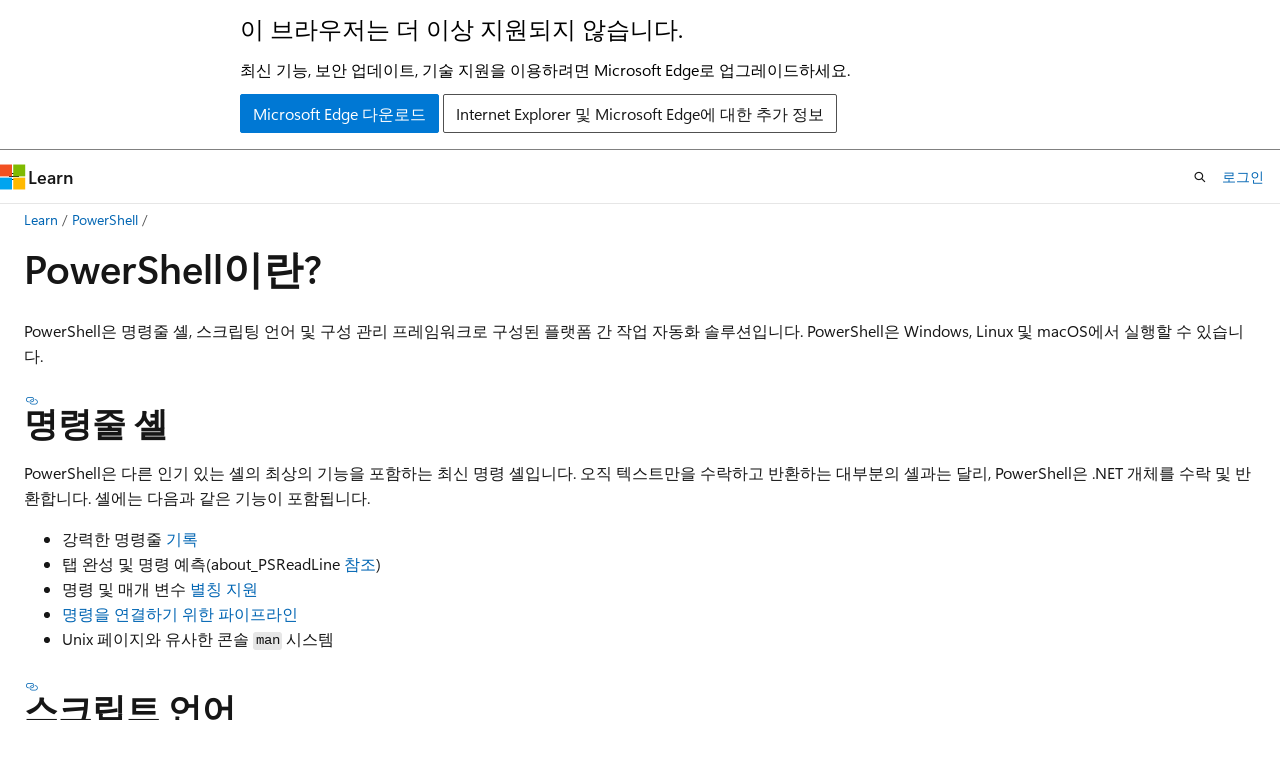

--- FILE ---
content_type: text/html
request_url: https://learn.microsoft.com/ko-kr/powershell/scripting/overview?view=powershell-7.4&viewFallbackFrom=powershell-6
body_size: 56667
content:
 <!DOCTYPE html>
		<html
			class="layout layout-holy-grail   show-table-of-contents conceptual show-breadcrumb default-focus"
			lang="ko-kr"
			dir="ltr"
			data-authenticated="false"
			data-auth-status-determined="false"
			data-target="docs"
			x-ms-format-detection="none"
		>
			
		<head>
			<title>PowerShell이란? - PowerShell | Microsoft Learn</title>
			<meta charset="utf-8" />
			<meta name="viewport" content="width=device-width, initial-scale=1.0" />
			<meta name="color-scheme" content="light dark" />

			<meta name="description" content="이 문서에서는 PowerShell 스크립팅 환경 및 해당 기능을 소개합니다." />
			<link rel="canonical" href="https://learn.microsoft.com/ko-kr/powershell/scripting/overview?view=powershell-7.5" /> 

			<!-- Non-customizable open graph and sharing-related metadata -->
			<meta name="twitter:card" content="summary" />
			<meta name="twitter:site" content="@MicrosoftLearn" />
			<meta property="og:type" content="website" />
			<meta property="og:image:alt" content="PowerShell이란? - PowerShell | Microsoft Learn" />
			<meta property="og:image" content="https://learn.microsoft.com/media/logos/logo-powershell-social.png" />
			<!-- Page specific open graph and sharing-related metadata -->
			<meta property="og:title" content="PowerShell이란? - PowerShell" />
			<meta property="og:url" content="https://learn.microsoft.com/ko-kr/powershell/scripting/overview?view=powershell-7.5" />
			<meta property="og:description" content="이 문서에서는 PowerShell 스크립팅 환경 및 해당 기능을 소개합니다." />
			<meta name="platform_id" content="af2bc1bc-0c9d-12de-c0a1-58d32207b276" /> <meta name="scope" content="PowerShell" />
			<meta name="locale" content="ko-kr" />
			 <meta name="adobe-target" content="true" /> 
			<meta name="uhfHeaderId" content="MSDocsHeader-Powershell" />

			<meta name="page_type" content="conceptual" />

			<!--page specific meta tags-->
			

			<!-- custom meta tags -->
			
		<meta name="schema" content="Conceptual" />
	
		<meta name="apiPlatform" content="powershell" />
	
		<meta name="archive_url" content="https://learn.microsoft.com/previous-versions/powershell/scripting/overview" />
	
		<meta name="author" content="sdwheeler" />
	
		<meta name="breadcrumb_path" content="/powershell/scripting/bread/toc.json" />
	
		<meta name="default_moniker" content="powershell-7.5" />
	
		<meta name="depot_name" content="PowerShell.PowerShell_PowerShell-docs_reference" />
	
		<meta name="document_id" content="488b2cfa-a88f-b3f2-321b-64f2be3f4701" />
	
		<meta name="document_version_independent_id" content="1c30944c-1c86-d544-35a4-ff89bf921b4c" />
	
		<meta name="feedback_help_link_type" content="ask-the-community" />
	
		<meta name="feedback_help_link_url" content="https://learn.microsoft.com/powershell/scripting/community/community-support" />
	
		<meta name="feedback_product_url" content="https://github.com/powershell/powershell/issues/new" />
	
		<meta name="feedback_system" content="OpenSource" />
	
		<meta name="git_commit_id" content="89b5f808d63a499095a612c6058ddb6a159bd4aa" />
	
		<meta name="gitcommit" content="https://github.com/MicrosoftDocs/PowerShell-Docs/blob/89b5f808d63a499095a612c6058ddb6a159bd4aa/reference/docs-conceptual/overview.md" />
	
		<meta name="hideScope" content="false" />
	
		<meta name="manager" content="jasongroce" />
	
		<meta name="monikers" content="powershell-5.1" />
	
		<meta name="monikers" content="powershell-7.4" />
	
		<meta name="monikers" content="powershell-7.5" />
	
		<meta name="monikers" content="powershell-7.6" />
	
		<meta name="monikers" content="powershell-7.x" />
	
		<meta name="ms.author" content="sewhee" />
	
		<meta name="ms.date" content="2024-10-30T00:00:00Z" />
	
		<meta name="ms.devlang" content="powershell" />
	
		<meta name="ms.service" content="powershell" />
	
		<meta name="ms.subservice" content="conceptual" />
	
		<meta name="ms.tgt_pltfr" content="windows, macos, linux" />
	
		<meta name="ms.topic" content="overview" />
	
		<meta name="ms.update-cycle" content="1825-days" />
	
		<meta name="original_content_git_url" content="https://github.com/MicrosoftDocs/PowerShell-Docs/blob/live/reference/docs-conceptual/overview.md" />
	
		<meta name="products" content="https://authoring-docs-microsoft.poolparty.biz/devrel/2bdae855-045f-4535-b365-7b2e23824328" />
	
		<meta name="products" content="https://authoring-docs-microsoft.poolparty.biz/devrel/8bce367e-2e90-4b56-9ed5-5e4e9f3a2dc3" />
	
		<meta name="ROBOTS" content="INDEX, FOLLOW" />
	
		<meta name="site_name" content="Docs" />
	
		<meta name="toc_preview" content="true" />
	
		<meta name="updated_at" content="2025-11-23T21:23:00Z" />
	
		<meta name="ms.translationtype" content="MT" />
	
		<meta name="ms.contentlocale" content="ko-kr" />
	
		<meta name="loc_version" content="2025-07-07T20:17:20.8459559Z" />
	
		<meta name="loc_source_id" content="Github-44411511#live" />
	
		<meta name="loc_file_id" content="Github-44411511.live.PowerShell.PowerShell_PowerShell-docs_reference.docs-conceptual/overview.md" />
	
		<meta name="toc_rel" content="toc.json" />
	
		<meta name="word_count" content="890" />
	
		<meta name="asset_id" content="scripting/overview" />
	
		<meta name="item_type" content="Content" />
	
		<meta name="previous_tlsh_hash" content="3E11506112B7134161983FDC9C86931A2669305D21C64443A1D2AD81877D3B2612095ACF46B63ABF93CD1D97D8893E91F78CC28654F6DB8F0DD0EF40CE59A990EC7898AFBD" />
	
		<meta name="github_feedback_content_git_url" content="https://github.com/MicrosoftDocs/PowerShell-Docs/blob/main/reference/docs-conceptual/overview.md" />
	 

			<!-- assets and js globals -->
			
			<link rel="stylesheet" href="/static/assets/0.4.03309.7437-48c6dbc9/styles/site-ltr.css" />
			
			<link rel="preconnect" href="//mscom.demdex.net" crossorigin />
						<link rel="dns-prefetch" href="//target.microsoft.com" />
						<link rel="dns-prefetch" href="//microsoftmscompoc.tt.omtrdc.net" />
						<link
							rel="preload"
							as="script"
							href="/static/third-party/adobe-target/at-js/2.9.0/at.js"
							integrity="sha384-l4AKhsU8cUWSht4SaJU5JWcHEWh1m4UTqL08s6b/hqBLAeIDxTNl+AMSxTLx6YMI"
							crossorigin="anonymous"
							id="adobe-target-script"
							type="application/javascript"
						/>
			<script src="https://wcpstatic.microsoft.com/mscc/lib/v2/wcp-consent.js"></script>
			<script src="https://js.monitor.azure.com/scripts/c/ms.jsll-4.min.js"></script>
			<script src="/_themes/docs.theme/master/ko-kr/_themes/global/deprecation.js"></script>

			<!-- msdocs global object -->
			<script id="msdocs-script">
		var msDocs = {
  "environment": {
    "accessLevel": "online",
    "azurePortalHostname": "portal.azure.com",
    "reviewFeatures": false,
    "supportLevel": "production",
    "systemContent": true,
    "siteName": "learn",
    "legacyHosting": false
  },
  "data": {
    "contentLocale": "ko-kr",
    "contentDir": "ltr",
    "userLocale": "ko-kr",
    "userDir": "ltr",
    "pageTemplate": "Conceptual",
    "brand": "",
    "context": {},
    "standardFeedback": false,
    "showFeedbackReport": false,
    "feedbackHelpLinkType": "ask-the-community",
    "feedbackHelpLinkUrl": "https://learn.microsoft.com/powershell/scripting/community/community-support",
    "feedbackSystem": "OpenSource",
    "feedbackGitHubRepo": "",
    "feedbackProductUrl": "https://github.com/powershell/powershell/issues/new",
    "extendBreadcrumb": false,
    "isEditDisplayable": false,
    "isPrivateUnauthorized": false,
    "hideViewSource": false,
    "isPermissioned": false,
    "hasRecommendations": true,
    "contributors": [
      {
        "name": "sdwheeler",
        "url": "https://github.com/sdwheeler"
      },
      {
        "name": "changeworld",
        "url": "https://github.com/changeworld"
      },
      {
        "name": "chadmando",
        "url": "https://github.com/chadmando"
      },
      {
        "name": "alexbuckgit",
        "url": "https://github.com/alexbuckgit"
      },
      {
        "name": "hananyajacobson",
        "url": "https://github.com/hananyajacobson"
      },
      {
        "name": "shawnkoon",
        "url": "https://github.com/shawnkoon"
      }
    ],
    "openSourceFeedbackIssueUrl": "https://github.com/MicrosoftDocs/PowerShell-Docs/issues/new?template=04-customer-feedback.yml",
    "openSourceFeedbackIssueTitle": "",
    "openSourceFeedbackIssueLabels": "needs-triage"
  },
  "functions": {}
};;
	</script>

			<!-- base scripts, msdocs global should be before this -->
			<script src="/static/assets/0.4.03309.7437-48c6dbc9/scripts/ko-kr/index-docs.js"></script>
			

			<!-- json-ld -->
			
		</head>
	
			<body
				id="body"
				data-bi-name="body"
				class="layout-body "
				lang="ko-kr"
				dir="ltr"
			>
				<header class="layout-body-header">
		<div class="header-holder has-default-focus">
			
		<a
			href="#main"
			
			style="z-index: 1070"
			class="outline-color-text visually-hidden-until-focused position-fixed inner-focus focus-visible top-0 left-0 right-0 padding-xs text-align-center background-color-body"
			
		>
			주요 콘텐츠로 건너뛰기
		</a>
	
		<a
			href="#"
			data-skip-to-ask-learn
			style="z-index: 1070"
			class="outline-color-text visually-hidden-until-focused position-fixed inner-focus focus-visible top-0 left-0 right-0 padding-xs text-align-center background-color-body"
			hidden
		>
			Ask Learn 채팅 환경으로 건너뛰기
		</a>
	

			<div hidden id="cookie-consent-holder" data-test-id="cookie-consent-container"></div>
			<!-- Unsupported browser warning -->
			<div
				id="unsupported-browser"
				style="background-color: white; color: black; padding: 16px; border-bottom: 1px solid grey;"
				hidden
			>
				<div style="max-width: 800px; margin: 0 auto;">
					<p style="font-size: 24px">이 브라우저는 더 이상 지원되지 않습니다.</p>
					<p style="font-size: 16px; margin-top: 16px;">
						최신 기능, 보안 업데이트, 기술 지원을 이용하려면 Microsoft Edge로 업그레이드하세요.
					</p>
					<div style="margin-top: 12px;">
						<a
							href="https://go.microsoft.com/fwlink/p/?LinkID=2092881 "
							style="background-color: #0078d4; border: 1px solid #0078d4; color: white; padding: 6px 12px; border-radius: 2px; display: inline-block;"
						>
							Microsoft Edge 다운로드
						</a>
						<a
							href="https://learn.microsoft.com/en-us/lifecycle/faq/internet-explorer-microsoft-edge"
							style="background-color: white; padding: 6px 12px; border: 1px solid #505050; color: #171717; border-radius: 2px; display: inline-block;"
						>
							Internet Explorer 및 Microsoft Edge에 대한 추가 정보
						</a>
					</div>
				</div>
			</div>
			<!-- site header -->
			<header
				id="ms--site-header"
				data-test-id="site-header-wrapper"
				role="banner"
				itemscope="itemscope"
				itemtype="http://schema.org/Organization"
			>
				<div
					id="ms--mobile-nav"
					class="site-header display-none-tablet padding-inline-none gap-none"
					data-bi-name="mobile-header"
					data-test-id="mobile-header"
				></div>
				<div
					id="ms--primary-nav"
					class="site-header display-none display-flex-tablet"
					data-bi-name="L1-header"
					data-test-id="primary-header"
				></div>
				<div
					id="ms--secondary-nav"
					class="site-header display-none display-flex-tablet"
					data-bi-name="L2-header"
					data-test-id="secondary-header"
					
				></div>
			</header>
			
		<!-- banner -->
		<div data-banner>
			<div id="disclaimer-holder"></div>
			
		</div>
		<!-- banner end -->
	
		</div>
	</header>
				 <section
					id="layout-body-menu"
					class="layout-body-menu display-flex"
					data-bi-name="menu"
			  >
					
		<div
			id="left-container"
			class="left-container display-none display-block-tablet padding-inline-sm padding-bottom-sm width-full"
			data-toc-container="true"
		>
			<!-- Regular TOC content (default) -->
			<div id="ms--toc-content" class="height-full">
				<nav
					id="affixed-left-container"
					class="margin-top-sm-tablet position-sticky display-flex flex-direction-column"
					aria-label="기본"
					data-bi-name="left-toc"
					role="navigation"
				></nav>
			</div>
			<!-- Collapsible TOC content (hidden by default) -->
			<div id="ms--toc-content-collapsible" class="height-full" hidden>
				<nav
					id="affixed-left-container"
					class="margin-top-sm-tablet position-sticky display-flex flex-direction-column"
					aria-label="기본"
					data-bi-name="left-toc"
					role="navigation"
				>
					<div
						id="ms--collapsible-toc-header"
						class="display-flex justify-content-flex-end margin-bottom-xxs"
					>
						<button
							type="button"
							class="button button-clear inner-focus"
							data-collapsible-toc-toggle
							aria-expanded="true"
							aria-controls="ms--collapsible-toc-content"
							aria-label="목차"
						>
							<span class="icon font-size-h4" aria-hidden="true">
								<span class="docon docon-panel-left-contract"></span>
							</span>
						</button>
					</div>
				</nav>
			</div>
		</div>
	
			  </section>

				<main
					id="main"
					role="main"
					class="layout-body-main "
					data-bi-name="content"
					lang="ko-kr"
					dir="ltr"
				>
					
			<div
		id="ms--content-header"
		class="content-header default-focus border-bottom-none"
		data-bi-name="content-header"
	>
		<div class="content-header-controls margin-xxs margin-inline-sm-tablet">
			<button
				type="button"
				class="contents-button button button-sm margin-right-xxs"
				data-bi-name="contents-expand"
				aria-haspopup="true"
				data-contents-button
			>
				<span class="icon" aria-hidden="true"><span class="docon docon-menu"></span></span>
				<span class="contents-expand-title"> 목차 </span>
			</button>
			<button
				type="button"
				class="ap-collapse-behavior ap-expanded button button-sm"
				data-bi-name="ap-collapse"
				aria-controls="action-panel"
			>
				<span class="icon" aria-hidden="true"><span class="docon docon-exit-mode"></span></span>
				<span>편집기 모드 종료</span>
			</button>
		</div>
	</div>
			<div data-main-column class="padding-sm padding-top-none padding-top-sm-tablet">
				<div>
					
		<div id="article-header" class="background-color-body margin-bottom-xs display-none-print">
			<div class="display-flex align-items-center justify-content-space-between">
				
		<details
			id="article-header-breadcrumbs-overflow-popover"
			class="popover"
			data-for="article-header-breadcrumbs"
		>
			<summary
				class="button button-clear button-primary button-sm inner-focus"
				aria-label="모든 이동 경로"
			>
				<span class="icon">
					<span class="docon docon-more"></span>
				</span>
			</summary>
			<div id="article-header-breadcrumbs-overflow" class="popover-content padding-none"></div>
		</details>

		<bread-crumbs
			id="article-header-breadcrumbs"
			role="group"
			aria-label="이동 경로"
			data-test-id="article-header-breadcrumbs"
			class="overflow-hidden flex-grow-1 margin-right-sm margin-right-md-tablet margin-right-lg-desktop margin-left-negative-xxs padding-left-xxs"
		></bread-crumbs>
	 
		<div
			id="article-header-page-actions"
			class="opacity-none margin-left-auto display-flex flex-wrap-no-wrap align-items-stretch"
		>
			
		<button
			class="button button-sm border-none inner-focus display-none-tablet flex-shrink-0 "
			data-bi-name="ask-learn-assistant-entry"
			data-test-id="ask-learn-assistant-modal-entry-mobile"
			data-ask-learn-modal-entry
			
			type="button"
			style="min-width: max-content;"
			aria-expanded="false"
			aria-label="Ask Learn"
			hidden
		>
			<span class="icon font-size-lg" aria-hidden="true">
				<span class="docon docon-chat-sparkle-fill gradient-ask-learn-logo"></span>
			</span>
		</button>
		<button
			class="button button-sm display-none display-inline-flex-tablet display-none-desktop flex-shrink-0 margin-right-xxs border-color-ask-learn "
			data-bi-name="ask-learn-assistant-entry"
			
			data-test-id="ask-learn-assistant-modal-entry-tablet"
			data-ask-learn-modal-entry
			type="button"
			style="min-width: max-content;"
			aria-expanded="false"
			hidden
		>
			<span class="icon font-size-lg" aria-hidden="true">
				<span class="docon docon-chat-sparkle-fill gradient-ask-learn-logo"></span>
			</span>
			<span>Ask Learn</span>
		</button>
		<button
			class="button button-sm display-none flex-shrink-0 display-inline-flex-desktop margin-right-xxs border-color-ask-learn "
			data-bi-name="ask-learn-assistant-entry"
			
			data-test-id="ask-learn-assistant-flyout-entry"
			data-ask-learn-flyout-entry
			data-flyout-button="toggle"
			type="button"
			style="min-width: max-content;"
			aria-expanded="false"
			aria-controls="ask-learn-flyout"
			hidden
		>
			<span class="icon font-size-lg" aria-hidden="true">
				<span class="docon docon-chat-sparkle-fill gradient-ask-learn-logo"></span>
			</span>
			<span>Ask Learn</span>
		</button>
	 
		<button
			type="button"
			id="ms--focus-mode-button"
			data-focus-mode
			data-bi-name="focus-mode-entry"
			class="button button-sm flex-shrink-0 margin-right-xxs display-none display-inline-flex-desktop"
		>
			<span class="icon font-size-lg" aria-hidden="true">
				<span class="docon docon-glasses"></span>
			</span>
			<span>포커스 모드</span>
		</button>
	 

			<details class="popover popover-right" id="article-header-page-actions-overflow">
				<summary
					class="justify-content-flex-start button button-clear button-sm button-primary inner-focus"
					aria-label="기타 작업"
					title="기타 작업"
				>
					<span class="icon" aria-hidden="true">
						<span class="docon docon-more-vertical"></span>
					</span>
				</summary>
				<div class="popover-content">
					
		<button
			data-page-action-item="overflow-mobile"
			type="button"
			class="button-block button-sm inner-focus button button-clear display-none-tablet justify-content-flex-start text-align-left"
			data-bi-name="contents-expand"
			data-contents-button
			data-popover-close
		>
			<span class="icon">
				<span class="docon docon-editor-list-bullet" aria-hidden="true"></span>
			</span>
			<span class="contents-expand-title">목차</span>
		</button>
	 
		<a
			id="lang-link-overflow"
			class="button-sm inner-focus button button-clear button-block justify-content-flex-start text-align-left"
			data-bi-name="language-toggle"
			data-page-action-item="overflow-all"
			data-check-hidden="true"
			data-read-in-link
			href="#"
			hidden
		>
			<span class="icon" aria-hidden="true" data-read-in-link-icon>
				<span class="docon docon-locale-globe"></span>
			</span>
			<span data-read-in-link-text>영어로 읽기</span>
		</a>
	 
		<button
			type="button"
			class="collection button button-clear button-sm button-block justify-content-flex-start text-align-left inner-focus"
			data-list-type="collection"
			data-bi-name="collection"
			data-page-action-item="overflow-all"
			data-check-hidden="true"
			data-popover-close
		>
			<span class="icon" aria-hidden="true">
				<span class="docon docon-circle-addition"></span>
			</span>
			<span class="collection-status">추가</span>
		</button>
	
					
		<button
			type="button"
			class="collection button button-block button-clear button-sm justify-content-flex-start text-align-left inner-focus"
			data-list-type="plan"
			data-bi-name="plan"
			data-page-action-item="overflow-all"
			data-check-hidden="true"
			data-popover-close
			hidden
		>
			<span class="icon" aria-hidden="true">
				<span class="docon docon-circle-addition"></span>
			</span>
			<span class="plan-status">계획에 추가</span>
		</button>
	  
					
		<hr class="margin-block-xxs" />
		<h4 class="font-size-sm padding-left-xxs">다음을 통해 공유</h4>
		
					<a
						class="button button-clear button-sm inner-focus button-block justify-content-flex-start text-align-left text-decoration-none share-facebook"
						data-bi-name="facebook"
						data-page-action-item="overflow-all"
						href="#"
					>
						<span class="icon color-primary" aria-hidden="true">
							<span class="docon docon-facebook-share"></span>
						</span>
						<span>Facebook</span>
					</a>

					<a
						href="#"
						class="button button-clear button-sm inner-focus button-block justify-content-flex-start text-align-left text-decoration-none share-twitter"
						data-bi-name="twitter"
						data-page-action-item="overflow-all"
					>
						<span class="icon color-text" aria-hidden="true">
							<span class="docon docon-xlogo-share"></span>
						</span>
						<span>x.com</span>
					</a>

					<a
						href="#"
						class="button button-clear button-sm inner-focus button-block justify-content-flex-start text-align-left text-decoration-none share-linkedin"
						data-bi-name="linkedin"
						data-page-action-item="overflow-all"
					>
						<span class="icon color-primary" aria-hidden="true">
							<span class="docon docon-linked-in-logo"></span>
						</span>
						<span>LinkedIn</span>
					</a>
					<a
						href="#"
						class="button button-clear button-sm inner-focus button-block justify-content-flex-start text-align-left text-decoration-none share-email"
						data-bi-name="email"
						data-page-action-item="overflow-all"
					>
						<span class="icon color-primary" aria-hidden="true">
							<span class="docon docon-mail-message"></span>
						</span>
						<span>메일</span>
					</a>
			  
	 
		<hr class="margin-block-xxs" />
		<button
			class="button button-block button-clear button-sm justify-content-flex-start text-align-left inner-focus"
			type="button"
			data-bi-name="print"
			data-page-action-item="overflow-all"
			data-popover-close
			data-print-page
			data-check-hidden="true"
		>
			<span class="icon color-primary" aria-hidden="true">
				<span class="docon docon-print"></span>
			</span>
			<span>인쇄</span>
		</button>
	
				</div>
			</details>
		</div>
	
			</div>
		</div>
	  
		<!-- privateUnauthorizedTemplate is hidden by default -->
		<div unauthorized-private-section data-bi-name="permission-content-unauthorized-private" hidden>
			<hr class="hr margin-top-xs margin-bottom-sm" />
			<div class="notification notification-info">
				<div class="notification-content">
					<p class="margin-top-none notification-title">
						<span class="icon">
							<span class="docon docon-exclamation-circle-solid" aria-hidden="true"></span>
						</span>
						<span>참고 항목</span>
					</p>
					<p class="margin-top-none authentication-determined not-authenticated">
						이 페이지에 액세스하려면 승인이 필요합니다. <a class="docs-sign-in" href="#" data-bi-name="permission-content-sign-in">로그인</a>하거나 <a  class="docs-change-directory" data-bi-name="permisson-content-change-directory">디렉터리 변경</a>을 시도할 수 있습니다.
					</p>
					<p class="margin-top-none authentication-determined authenticated">
						이 페이지에 액세스하려면 승인이 필요합니다. <a class="docs-change-directory" data-bi-name="permisson-content-change-directory">디렉터리 변경</a>을 시도할 수 있습니다.
					</p>
				</div>
			</div>
		</div>
	
					<div class="content"><h1 id="what-is-powershell">PowerShell이란?</h1></div>
					
		<div
			id="article-metadata"
			data-bi-name="article-metadata"
			data-test-id="article-metadata"
			class="page-metadata-container display-flex gap-xxs justify-content-space-between align-items-center flex-wrap-wrap"
		>
			 
				<div
					id="user-feedback"
					class="margin-block-xxs display-none display-none-print"
					hidden
					data-hide-on-archived
				>
					
		<button
			id="user-feedback-button"
			data-test-id="conceptual-feedback-button"
			class="button button-sm button-clear button-primary display-none"
			type="button"
			data-bi-name="user-feedback-button"
			data-user-feedback-button
			hidden
		>
			<span class="icon" aria-hidden="true">
				<span class="docon docon-like"></span>
			</span>
			<span>피드백</span>
		</button>
	
				</div>
		  
		</div>
	 
		<div data-id="ai-summary" hidden>
			<div id="ms--ai-summary-cta" class="margin-top-xs display-flex align-items-center">
				<span class="icon" aria-hidden="true">
					<span class="docon docon-sparkle-fill gradient-text-vivid"></span>
				</span>
				<button
					id="ms--ai-summary"
					type="button"
					class="tag tag-sm tag-suggestion margin-left-xxs"
					data-test-id="ai-summary-cta"
					data-bi-name="ai-summary-cta"
					data-an="ai-summary"
				>
					<span class="ai-summary-cta-text">
						이 문서를 요약해 주세요.
					</span>
				</button>
			</div>
			<!-- Slot where the client will render the summary card after the user clicks the CTA -->
			<div id="ms--ai-summary-header" class="margin-top-xs"></div>
		</div>
	 
		<nav
			id="center-doc-outline"
			class="doc-outline is-hidden-desktop display-none-print margin-bottom-sm"
			data-bi-name="intopic toc"
			aria-label="이 문서의 내용"
		>
			<h2 id="ms--in-this-article" class="title is-6 margin-block-xs">
				이 문서의 내용
			</h2>
		</nav>
	
					<div class="content"><p>PowerShell은 명령줄 셸, 스크립팅 언어 및 구성 관리 프레임워크로 구성된 플랫폼 간 작업 자동화 솔루션입니다. PowerShell은 Windows, Linux 및 macOS에서 실행할 수 있습니다.</p>
<h2 id="command-line-shell">명령줄 셸</h2>
<p>PowerShell은 다른 인기 있는 셸의 최상의 기능을 포함하는 최신 명령 셸입니다. 오직 텍스트만을 수락하고 반환하는 대부분의 셸과는 달리, PowerShell은 .NET 개체를 수락 및 반환합니다. 셸에는 다음과 같은 기능이 포함됩니다.</p>
<ul>
<li>강력한 명령줄 <a href="/ko-kr/powershell/module/microsoft.powershell.core/about/about_history" data-linktype="absolute-path">기록</a></li>
<li>탭 완성 및 명령 예측(about_PSReadLine<a href="/ko-kr/powershell/module/psreadline/about/about_psreadline" data-linktype="absolute-path"> 참조</a>)</li>
<li>명령 및 매개 변수 <a href="/ko-kr/powershell/module/microsoft.powershell.core/about/about_aliases" data-linktype="absolute-path">별칭 지원</a></li>
<li>
              <a href="/ko-kr/powershell/module/microsoft.powershell.core/about/about_pipelines" data-linktype="absolute-path">명령을 연결하기 위한 파이프라인</a></li>
<li>Unix <a href="/ko-kr/powershell/module/microsoft.powershell.core/get-help" data-linktype="absolute-path"></a> 페이지와 유사한 콘솔 <code>man</code> 시스템</li>
</ul>
<h2 id="scripting-language">스크립트 언어</h2>
<p>스크립팅 언어로서의 PowerShell은 일반적으로 시스템 관리를 자동화하는 데 사용됩니다. 또한 종종 CI/CD 환경에서 솔루션을 빌드, 테스트 및 배포하는 데 사용됩니다. PowerShell은 .NET CLR(공용 언어 런타임)을 기반으로 합니다. 모든 입력 및 출력은 .NET 개체입니다. 출력에서 정보를 추출하기 위해 텍스트 출력을 구문 분석할 필요가 없습니다. PowerShell 스크립팅 언어에는 다음 기능이 포함됩니다.</p>
<ul>
<li>함수, 클래스, <a href="/ko-kr/powershell/module/microsoft.powershell.core/about/about_modules" data-linktype="absolute-path">스크립트 및 </a><a href="/ko-kr/powershell/module/microsoft.powershell.core/about/about_functions_advanced" data-linktype="absolute-path">모듈을</a><a href="/ko-kr/powershell/module/microsoft.powershell.core/about/about_classes" data-linktype="absolute-path"></a> 통해 <a href="/ko-kr/powershell/module/microsoft.powershell.core/about/about_scripts" data-linktype="absolute-path">확장 가능</a></li>
<li>쉽게 출력할 수 있는 확장 가능한 <a href="/ko-kr/powershell/module/microsoft.powershell.core/about/about_format.ps1xml" data-linktype="absolute-path">서식 시스템</a></li>
<li>동적 형식 생성을 위한 확장 가능 <a href="/ko-kr/powershell/module/microsoft.powershell.core/about/about_types.ps1xml" data-linktype="absolute-path">형식 시스템</a></li>
<li>CSV, JSON<a href="/ko-kr/powershell/module/microsoft.powershell.utility/convertto-xml" data-linktype="absolute-path"> 및 XML과 </a><a href="/ko-kr/powershell/module/microsoft.powershell.utility/convertfrom-json" data-linktype="absolute-path">같은 </a><a href="/ko-kr/powershell/module/microsoft.powershell.utility/convertfrom-csv" data-linktype="absolute-path">일반적인 데이터 형식에 대한 기본 </a>제공 지원</li>
</ul>
<h2 id="automation-platform">자동화 플랫폼</h2>
<p>PowerShell의 확장 가능한 특성은 작업하는 거의 모든 기술을 배포하고 관리하는 PowerShell 모듈의 에코시스템을 제공합니다. 예시:</p>
<p>Microsoft 모듈</p>
<ul>
<li>
              <a href="/ko-kr/powershell/azure" data-linktype="absolute-path">Azure</a></li>
<li>
              <a href="/ko-kr/powershell/windows/get-started" data-linktype="absolute-path">Windows</a></li>
<li>
              <a href="/ko-kr/powershell/exchange/exchange-management-shell" data-linktype="absolute-path">교환</a></li>
<li>
              <a href="/ko-kr/sql/powershell/sql-server-powershell" data-linktype="absolute-path">SQL</a></li>
</ul>
<p>타사 모듈</p>
<ul>
<li>
              <a href="https://aws.amazon.com/powershell/" data-linktype="external">AWS</a></li>
<li>
              <a href="https://developer.broadcom.com/powercli" data-linktype="external">VMware</a></li>
<li>
              <a href="https://cloud.google.com/powershell/" data-linktype="external">Google Cloud</a></li>
</ul>
<h3 id="configuration-management">구성 관리</h3>
<p>PowerShell DSC<a href="/ko-kr/powershell/scripting/dsc/overview/dscforengineers" data-linktype="absolute-path">(</a>필요한 상태 구성)는 코드로 구성을 사용하여 엔터프라이즈 인프라를 관리할 수 있는 PowerShell의 관리 프레임워크입니다. DSC를 사용하면 다음을 수행할 수 있습니다.</p>
<ul>
<li>반복 가능 배포를 위한 선언적 <a href="/ko-kr/powershell/scripting/dsc/configurations/configurations" data-linktype="absolute-path">구성</a> 및 사용자 지정 스크립트 만들기</li>
<li>구성 설정 적용 및 구성 드리프트에 대한 보고서</li>
<li>푸시 또는 끌어오기<a href="/ko-kr/powershell/scripting/dsc/pull-server/enactingconfigurations" data-linktype="absolute-path"> 모델을 사용하여 </a>구성 배포</li>
</ul>
<h2 id="monad-manifesto">모나드 선언문</h2>
<p>PowerShell의 발명가인 제프리 스노버(Jeffrey Snover)는 모나드 성명서를 작성하여 PowerShell에 대한 자신의 비전과 시스템 관리 방식을 어떻게 바꿀 것인지 설명했습니다. 다음 링크를 사용하여 <a href="https://github.com/MicrosoftDocs/PowerShell-Docs/blob/main/assets/MonadManifesto.pdf" data-linktype="external">모나드 선언문</a>의 복사본을 다운로드합니다.</p>
<p>이 PDF 파일은 장기적인 비전을 명시하고 PowerShell이 된 개발 노력을 시작한 원래 Monad 선언문의 버전입니다. PowerShell은 이 문서에 설명된 많은 요소를 제공합니다.</p>
<h2 id="next-steps">다음 단계</h2>
<h3 id="getting-started">시작</h3>
<p>PowerShell이 처음이라 기능이 낯설으신가요? 다음 리소스를 살펴보세요.</p>
<ul>
<li>
              <a href="/ko-kr/powershell/scripting/install/installing-powershell" data-linktype="absolute-path">PowerShell 설치</a></li>
<li>
              <a href="discover-powershell?view=powershell-7.4" data-linktype="relative-path">PowerShell 검색</a></li>
<li>
              <a href="/ko-kr/powershell/scripting/learn/ps101/00-introduction" data-linktype="absolute-path">PowerShell 101</a></li>
<li>
              <a href="/ko-kr/shows/browse?terms=powershell" data-linktype="absolute-path">Microsoft Virtual Academy 동영상</a></li>
<li>
              <a href="/ko-kr/training/browse/?terms=PowerShell" data-linktype="absolute-path">PowerShell Learn 모듈</a></li>
</ul>
<h3 id="powershell-in-action">작동 중인 PowerShell</h3>
<p>다양한 시나리오와 플랫폼에서의 PowerShell 사용 사례를 살펴보세요.</p>
<ul>
<li>
              <a href="/ko-kr/powershell/scripting/learn/remoting/ssh-remoting-in-powershell-core" data-linktype="absolute-path">SSH를 통해 PowerShell 원격</a></li>
<li>
              <a href="/ko-kr/powershell/azure/get-started-azureps" data-linktype="absolute-path">Azure PowerShell 시작</a></li>
<li>
              <a href="/ko-kr/azure/devops/pipelines/release/dsc-cicd" data-linktype="absolute-path">DSC를 통한 CI/CD 파이프라인 구축</a></li>
<li>
              <a href="/ko-kr/powershell/exchange/exchange-management-shell" data-linktype="absolute-path">Microsoft Exchange 관리</a></li>
</ul>
<!-- link references -->
</div>
					
		<div
			id="ms--inline-notifications"
			class="margin-block-xs"
			data-bi-name="inline-notification"
		></div>
	 
		<div
			id="assertive-live-region"
			role="alert"
			aria-live="assertive"
			class="visually-hidden"
			aria-relevant="additions"
			aria-atomic="true"
		></div>
		<div
			id="polite-live-region"
			role="status"
			aria-live="polite"
			class="visually-hidden"
			aria-relevant="additions"
			aria-atomic="true"
		></div>
	
					
			
		<!-- feedback section -->
		<section
			class="feedback-section position-relative margin-top-lg border border-radius padding-xxs display-none-print"
			data-bi-name="open-source-feedback-section"
			data-open-source-feedback-section
			hidden
		>
			<div class="display-flex flex-direction-column flex-direction-row-tablet">
				<div
					class="width-450-tablet padding-inline-xs padding-inline-xs-tablet padding-top-xs padding-bottom-sm padding-top-xs-tablet background-color-body-medium"
				>
					<div class="display-flex flex-direction-column">
						<div class="padding-bottom-xxs">
							<span class="icon margin-right-xxs" aria-hidden="true">
								<span class="docon docon-brand-github"></span>
							</span>
							<span class="font-weight-semibold">
								GitHub에서 Microsoft와 공동 작업
							</span>
						</div>
						<span class="line-height-normal">
							이 콘텐츠의 원본은 GitHub에서 찾을 수 있으며, 여기서 문제와 끌어오기 요청을 만들고 검토할 수도 있습니다. 자세한 내용은 <a href="https://learn.microsoft.com/powershell/scripting/community/contributing/powershell-style-guide">참여자 가이드</a>를 참조하세요.
						</span>
					</div>
				</div>
				<div
					class="display-flex gap-xs width-full-tablet flex-direction-column padding-xs justify-content-space-evenly"
				>
					<div class="media">
						
					<div class="media-left">
						<div class="image image-36x36" hidden data-open-source-image-container>
							<img
								class="theme-display is-light"
								src="https://learn.microsoft.com/media/logos/logo-powershell-core.svg"
								aria-hidden="true"
								data-open-source-image-light
							/>
							<img
								class="theme-display is-dark is-high-contrast"
								src="https://learn.microsoft.com/media/logos/logo-powershell-core.svg"
								aria-hidden="true"
								data-open-source-image-dark
							/>
						</div>
					</div>
			  

						<div class="media-content">
							<p
								class="font-size-xl font-weight-semibold margin-bottom-xxs"
								data-open-source-product-title
							>
								PowerShell
							</p>
							<div class="display-flex gap-xs flex-direction-column">
								<p class="line-height-normal" data-open-source-product-description></p>
								<div class="display-flex gap-xs flex-direction-column">
									<a href="#" data-github-link>
										<span class="icon margin-right-xxs" aria-hidden="true">
											<span class="docon docon-bug"></span>
										</span>
										<span>설명서 문제 열기</span>
									</a>
									<a
										href="https://github.com/powershell/powershell/issues/new"
										class="display-block margin-top-auto font-size-md"
										data-feedback-product-url
									>
										<span class="icon margin-right-xxs" aria-hidden="true">
											<span class="docon docon-feedback"></span>
										</span>
										<span>제품 사용자 의견 제공</span>
									</a>
								</div>
							</div>
						</div>
					</div>
				</div>
			</div>
		</section>
		<!-- end feedback section -->
	
			
		<!-- feedback section -->
		<section
			id="site-user-feedback-footer"
			class="font-size-sm margin-top-md display-none-print display-none-desktop"
			data-test-id="site-user-feedback-footer"
			data-bi-name="site-feedback-section"
		>
			<hr class="hr" />
			<h2 id="ms--feedback" class="title is-3">피드백</h2>
			<div class="display-flex flex-wrap-wrap align-items-center">
				<p class="font-weight-semibold margin-xxs margin-left-none">
					이 페이지가 도움이 되었나요?
				</p>
				<div class="buttons">
					<button
						class="thumb-rating-button like button button-primary button-sm"
						data-test-id="footer-rating-yes"
						data-binary-rating-response="rating-yes"
						type="button"
						title="이 문서는 유용합니다."
						data-bi-name="button-rating-yes"
						aria-pressed="false"
					>
						<span class="icon" aria-hidden="true">
							<span class="docon docon-like"></span>
						</span>
						<span>Yes</span>
					</button>
					<button
						class="thumb-rating-button dislike button button-primary button-sm"
						id="standard-rating-no-button"
						hidden
						data-test-id="footer-rating-no"
						data-binary-rating-response="rating-no"
						type="button"
						title="이 문서는 유용하지 않습니다."
						data-bi-name="button-rating-no"
						aria-pressed="false"
					>
						<span class="icon" aria-hidden="true">
							<span class="docon docon-dislike"></span>
						</span>
						<span>No</span>
					</button>
					<details
						class="popover popover-top"
						id="mobile-help-popover"
						data-test-id="footer-feedback-popover"
					>
						<summary
							class="thumb-rating-button dislike button button-primary button-sm"
							data-test-id="details-footer-rating-no"
							data-binary-rating-response="rating-no"
							title="이 문서는 유용하지 않습니다."
							data-bi-name="button-rating-no"
							aria-pressed="false"
							data-bi-an="feedback-unhelpful-popover"
						>
							<span class="icon" aria-hidden="true">
								<span class="docon docon-dislike"></span>
							</span>
							<span>No</span>
						</summary>
						<div
							class="popover-content width-200 width-300-tablet"
							role="dialog"
							aria-labelledby="popover-heading"
							aria-describedby="popover-description"
						>
							<p id="popover-heading" class="font-size-lg margin-bottom-xxs font-weight-semibold">
								이 항목에 대한 도움이 필요하세요?
							</p>
							<p id="popover-description" class="font-size-sm margin-bottom-xs">
								Ask Learn을 사용하여 이 주제를 명확히 설명하거나 안내하고 싶으신가요?
							</p>
							
		<div class="buttons flex-direction-row flex-wrap justify-content-center gap-xxs">
			<div>
		<button
			class="button button-sm border inner-focus display-none margin-right-xxs"
			data-bi-name="ask-learn-assistant-entry-troubleshoot"
			data-test-id="ask-learn-assistant-modal-entry-mobile-feedback"
			data-ask-learn-modal-entry-feedback
			data-bi-an=feedback-unhelpful-popover
			type="button"
			style="min-width: max-content;"
			aria-expanded="false"
			aria-label="Ask Learn"
			hidden
		>
			<span class="icon font-size-lg" aria-hidden="true">
				<span class="docon docon-chat-sparkle-fill gradient-ask-learn-logo"></span>
			</span>
		</button>
		<button
			class="button button-sm display-inline-flex display-none-desktop flex-shrink-0 margin-right-xxs border-color-ask-learn margin-right-xxs"
			data-bi-name="ask-learn-assistant-entry-troubleshoot"
			data-bi-an=feedback-unhelpful-popover
			data-test-id="ask-learn-assistant-modal-entry-tablet-feedback"
			data-ask-learn-modal-entry-feedback
			type="button"
			style="min-width: max-content;"
			aria-expanded="false"
			hidden
		>
			<span class="icon font-size-lg" aria-hidden="true">
				<span class="docon docon-chat-sparkle-fill gradient-ask-learn-logo"></span>
			</span>
			<span>Ask Learn</span>
		</button>
		<button
			class="button button-sm display-none flex-shrink-0 display-inline-flex-desktop margin-right-xxs border-color-ask-learn margin-right-xxs"
			data-bi-name="ask-learn-assistant-entry-troubleshoot"
			data-bi-an=feedback-unhelpful-popover
			data-test-id="ask-learn-assistant-flyout-entry-feedback"
			data-ask-learn-flyout-entry-show-only
			data-flyout-button="toggle"
			type="button"
			style="min-width: max-content;"
			aria-expanded="false"
			aria-controls="ask-learn-flyout"
			hidden
		>
			<span class="icon font-size-lg" aria-hidden="true">
				<span class="docon docon-chat-sparkle-fill gradient-ask-learn-logo"></span>
			</span>
			<span>Ask Learn</span>
		</button>
	</div>
			<button
				type="button"
				class="button button-sm margin-right-xxs"
				data-help-option="suggest-fix"
				data-bi-name="feedback-suggest"
				data-bi-an="feedback-unhelpful-popover"
				data-test-id="suggest-fix"
			>
				<span class="icon" aria-hidden="true">
					<span class="docon docon-feedback"></span>
				</span>
				<span> 수정 사항을 제안하시겠습니까? </span>
			</button>
		</div>
	
						</div>
					</details>
				</div>
			</div>
		</section>
		<!-- end feedback section -->
	
		
				</div>
				
		<div id="ms--additional-resources-mobile" class="display-none-print">
			<hr class="hr" hidden />
			<h2 id="ms--additional-resources-mobile-heading" class="title is-3" hidden>
				추가 리소스
			</h2>
			
		<section
			id="right-rail-recommendations-mobile"
			class=""
			data-bi-name="recommendations"
			hidden
		></section>
	 
		<section
			id="right-rail-training-mobile"
			class=""
			data-bi-name="learning-resource-card"
			hidden
		></section>
	 
		<section
			id="right-rail-events-mobile"
			class=""
			data-bi-name="events-card"
			hidden
		></section>
	 
		<section
			id="right-rail-qna-mobile"
			class="margin-top-xxs"
			data-bi-name="qna-link-card"
			hidden
		></section>
	
		</div>
	 
		<div
			id="article-metadata-footer"
			data-bi-name="article-metadata-footer"
			data-test-id="article-metadata-footer"
			class="page-metadata-container"
		>
			<hr class="hr" />
			<ul class="metadata page-metadata" data-bi-name="page info" lang="ko-kr" dir="ltr">
				<li class="visibility-hidden-visual-diff">
			<span class="badge badge-sm text-wrap-pretty">
				<span>Last updated on <local-time format="twoDigitNumeric"
		datetime="2025-07-07T22:00:00.000Z"
		data-article-date-source="calculated"
		class="is-invisible"
	>
		2025-07-07
	</local-time></span>
			</span>
		</li>
			</ul>
		</div>
	
			</div>
			
		<div
			id="action-panel"
			role="region"
			aria-label="작업 패널"
			class="action-panel"
			tabindex="-1"
		></div>
	
		
				</main>
				<aside
					id="layout-body-aside"
					class="layout-body-aside "
					data-bi-name="aside"
			  >
					
		<div
			id="ms--additional-resources"
			class="right-container padding-sm display-none display-block-desktop height-full"
			data-bi-name="pageactions"
			role="complementary"
			aria-label="추가 리소스"
		>
			<div id="affixed-right-container" data-bi-name="right-column">
				
		<nav
			id="side-doc-outline"
			class="doc-outline border-bottom padding-bottom-xs margin-bottom-xs"
			data-bi-name="intopic toc"
			aria-label="이 문서의 내용"
		>
			<h3>이 문서의 내용</h3>
		</nav>
	
				<!-- Feedback -->
				
		<section
			id="ms--site-user-feedback-right-rail"
			class="font-size-sm display-none-print"
			data-test-id="site-user-feedback-right-rail"
			data-bi-name="site-feedback-right-rail"
		>
			<p class="font-weight-semibold margin-bottom-xs">이 페이지가 도움이 되었나요?</p>
			<div class="buttons">
				<button
					class="thumb-rating-button like button button-primary button-sm"
					data-test-id="right-rail-rating-yes"
					data-binary-rating-response="rating-yes"
					type="button"
					title="이 문서는 유용합니다."
					data-bi-name="button-rating-yes"
					aria-pressed="false"
				>
					<span class="icon" aria-hidden="true">
						<span class="docon docon-like"></span>
					</span>
					<span>Yes</span>
				</button>
				<button
					class="thumb-rating-button dislike button button-primary button-sm"
					id="right-rail-no-button"
					hidden
					data-test-id="right-rail-rating-no"
					data-binary-rating-response="rating-no"
					type="button"
					title="이 문서는 유용하지 않습니다."
					data-bi-name="button-rating-no"
					aria-pressed="false"
				>
					<span class="icon" aria-hidden="true">
						<span class="docon docon-dislike"></span>
					</span>
					<span>No</span>
				</button>
				<details class="popover popover-right" id="help-popover" data-test-id="feedback-popover">
					<summary
						tabindex="0"
						class="thumb-rating-button dislike button button-primary button-sm"
						data-test-id="details-right-rail-rating-no"
						data-binary-rating-response="rating-no"
						title="이 문서는 유용하지 않습니다."
						data-bi-name="button-rating-no"
						aria-pressed="false"
						data-bi-an="feedback-unhelpful-popover"
					>
						<span class="icon" aria-hidden="true">
							<span class="docon docon-dislike"></span>
						</span>
						<span>No</span>
					</summary>
					<div
						class="popover-content width-200 width-300-tablet"
						role="dialog"
						aria-labelledby="popover-heading"
						aria-describedby="popover-description"
					>
						<p
							id="popover-heading-right-rail"
							class="font-size-lg margin-bottom-xxs font-weight-semibold"
						>
							이 항목에 대한 도움이 필요하세요?
						</p>
						<p id="popover-description-right-rail" class="font-size-sm margin-bottom-xs">
							Ask Learn을 사용하여 이 주제를 명확히 설명하거나 안내하고 싶으신가요?
						</p>
						
		<div class="buttons flex-direction-row flex-wrap justify-content-center gap-xxs">
			<div>
		<button
			class="button button-sm border inner-focus display-none margin-right-xxs"
			data-bi-name="ask-learn-assistant-entry-troubleshoot"
			data-test-id="ask-learn-assistant-modal-entry-mobile-feedback"
			data-ask-learn-modal-entry-feedback
			data-bi-an=feedback-unhelpful-popover
			type="button"
			style="min-width: max-content;"
			aria-expanded="false"
			aria-label="Ask Learn"
			hidden
		>
			<span class="icon font-size-lg" aria-hidden="true">
				<span class="docon docon-chat-sparkle-fill gradient-ask-learn-logo"></span>
			</span>
		</button>
		<button
			class="button button-sm display-inline-flex display-none-desktop flex-shrink-0 margin-right-xxs border-color-ask-learn margin-right-xxs"
			data-bi-name="ask-learn-assistant-entry-troubleshoot"
			data-bi-an=feedback-unhelpful-popover
			data-test-id="ask-learn-assistant-modal-entry-tablet-feedback"
			data-ask-learn-modal-entry-feedback
			type="button"
			style="min-width: max-content;"
			aria-expanded="false"
			hidden
		>
			<span class="icon font-size-lg" aria-hidden="true">
				<span class="docon docon-chat-sparkle-fill gradient-ask-learn-logo"></span>
			</span>
			<span>Ask Learn</span>
		</button>
		<button
			class="button button-sm display-none flex-shrink-0 display-inline-flex-desktop margin-right-xxs border-color-ask-learn margin-right-xxs"
			data-bi-name="ask-learn-assistant-entry-troubleshoot"
			data-bi-an=feedback-unhelpful-popover
			data-test-id="ask-learn-assistant-flyout-entry-feedback"
			data-ask-learn-flyout-entry-show-only
			data-flyout-button="toggle"
			type="button"
			style="min-width: max-content;"
			aria-expanded="false"
			aria-controls="ask-learn-flyout"
			hidden
		>
			<span class="icon font-size-lg" aria-hidden="true">
				<span class="docon docon-chat-sparkle-fill gradient-ask-learn-logo"></span>
			</span>
			<span>Ask Learn</span>
		</button>
	</div>
			<button
				type="button"
				class="button button-sm margin-right-xxs"
				data-help-option="suggest-fix"
				data-bi-name="feedback-suggest"
				data-bi-an="feedback-unhelpful-popover"
				data-test-id="suggest-fix"
			>
				<span class="icon" aria-hidden="true">
					<span class="docon docon-feedback"></span>
				</span>
				<span> 수정 사항을 제안하시겠습니까? </span>
			</button>
		</div>
	
					</div>
				</details>
			</div>
		</section>
	
			</div>
		</div>
	
			  </aside> <section
					id="layout-body-flyout"
					class="layout-body-flyout "
					data-bi-name="flyout"
			  >
					 <div
	class="height-full border-left background-color-body-medium"
	id="ask-learn-flyout"
></div>
			  </section> <div class="layout-body-footer " data-bi-name="layout-footer">
		<footer
			id="footer"
			data-test-id="footer"
			data-bi-name="footer"
			class="footer-layout has-padding has-default-focus border-top  uhf-container"
			role="contentinfo"
		>
			<div class="display-flex gap-xs flex-wrap-wrap is-full-height padding-right-lg-desktop">
				
		<a
			data-mscc-ic="false"
			href="#"
			data-bi-name="select-locale"
			class="locale-selector-link flex-shrink-0 button button-sm button-clear external-link-indicator"
			id=""
			title=""
			><span class="icon" aria-hidden="true"
				><span class="docon docon-world"></span></span
			><span class="local-selector-link-text">ko-kr</span></a
		>
	 <div class="ccpa-privacy-link" data-ccpa-privacy-link hidden>
		
		<a
			data-mscc-ic="false"
			href="https://aka.ms/yourcaliforniaprivacychoices"
			data-bi-name="your-privacy-choices"
			class="button button-sm button-clear flex-shrink-0 external-link-indicator"
			id=""
			title=""
			>
		<svg
			xmlns="http://www.w3.org/2000/svg"
			viewBox="0 0 30 14"
			xml:space="preserve"
			height="16"
			width="43"
			aria-hidden="true"
			focusable="false"
		>
			<path
				d="M7.4 12.8h6.8l3.1-11.6H7.4C4.2 1.2 1.6 3.8 1.6 7s2.6 5.8 5.8 5.8z"
				style="fill-rule:evenodd;clip-rule:evenodd;fill:#fff"
			></path>
			<path
				d="M22.6 0H7.4c-3.9 0-7 3.1-7 7s3.1 7 7 7h15.2c3.9 0 7-3.1 7-7s-3.2-7-7-7zm-21 7c0-3.2 2.6-5.8 5.8-5.8h9.9l-3.1 11.6H7.4c-3.2 0-5.8-2.6-5.8-5.8z"
				style="fill-rule:evenodd;clip-rule:evenodd;fill:#06f"
			></path>
			<path
				d="M24.6 4c.2.2.2.6 0 .8L22.5 7l2.2 2.2c.2.2.2.6 0 .8-.2.2-.6.2-.8 0l-2.2-2.2-2.2 2.2c-.2.2-.6.2-.8 0-.2-.2-.2-.6 0-.8L20.8 7l-2.2-2.2c-.2-.2-.2-.6 0-.8.2-.2.6-.2.8 0l2.2 2.2L23.8 4c.2-.2.6-.2.8 0z"
				style="fill:#fff"
			></path>
			<path
				d="M12.7 4.1c.2.2.3.6.1.8L8.6 9.8c-.1.1-.2.2-.3.2-.2.1-.5.1-.7-.1L5.4 7.7c-.2-.2-.2-.6 0-.8.2-.2.6-.2.8 0L8 8.6l3.8-4.5c.2-.2.6-.2.9 0z"
				style="fill:#06f"
			></path>
		</svg>
	
			<span>사용자의 개인 정보 보호 선택</span></a
		>
	
	</div>
				<div class="flex-shrink-0">
		<div class="dropdown has-caret-up">
			<button
				data-test-id="theme-selector-button"
				class="dropdown-trigger button button-clear button-sm inner-focus theme-dropdown-trigger"
				aria-controls="{{ themeMenuId }}"
				aria-expanded="false"
				title="테마"
				data-bi-name="theme"
			>
				<span class="icon">
					<span class="docon docon-sun" aria-hidden="true"></span>
				</span>
				<span>테마</span>
				<span class="icon expanded-indicator" aria-hidden="true">
					<span class="docon docon-chevron-down-light"></span>
				</span>
			</button>
			<div class="dropdown-menu" id="{{ themeMenuId }}" role="menu">
				<ul class="theme-selector padding-xxs" data-test-id="theme-dropdown-menu">
					<li class="theme display-block">
						<button
							class="button button-clear button-sm theme-control button-block justify-content-flex-start text-align-left"
							data-theme-to="light"
						>
							<span class="theme-light margin-right-xxs">
								<span
									class="theme-selector-icon border display-inline-block has-body-background"
									aria-hidden="true"
								>
									<svg class="svg" xmlns="http://www.w3.org/2000/svg" viewBox="0 0 22 14">
										<rect width="22" height="14" class="has-fill-body-background" />
										<rect x="5" y="5" width="12" height="4" class="has-fill-secondary" />
										<rect x="5" y="2" width="2" height="1" class="has-fill-secondary" />
										<rect x="8" y="2" width="2" height="1" class="has-fill-secondary" />
										<rect x="11" y="2" width="3" height="1" class="has-fill-secondary" />
										<rect x="1" y="1" width="2" height="2" class="has-fill-secondary" />
										<rect x="5" y="10" width="7" height="2" rx="0.3" class="has-fill-primary" />
										<rect x="19" y="1" width="2" height="2" rx="1" class="has-fill-secondary" />
									</svg>
								</span>
							</span>
							<span role="menuitem"> 밝음 </span>
						</button>
					</li>
					<li class="theme display-block">
						<button
							class="button button-clear button-sm theme-control button-block justify-content-flex-start text-align-left"
							data-theme-to="dark"
						>
							<span class="theme-dark margin-right-xxs">
								<span
									class="border theme-selector-icon display-inline-block has-body-background"
									aria-hidden="true"
								>
									<svg class="svg" xmlns="http://www.w3.org/2000/svg" viewBox="0 0 22 14">
										<rect width="22" height="14" class="has-fill-body-background" />
										<rect x="5" y="5" width="12" height="4" class="has-fill-secondary" />
										<rect x="5" y="2" width="2" height="1" class="has-fill-secondary" />
										<rect x="8" y="2" width="2" height="1" class="has-fill-secondary" />
										<rect x="11" y="2" width="3" height="1" class="has-fill-secondary" />
										<rect x="1" y="1" width="2" height="2" class="has-fill-secondary" />
										<rect x="5" y="10" width="7" height="2" rx="0.3" class="has-fill-primary" />
										<rect x="19" y="1" width="2" height="2" rx="1" class="has-fill-secondary" />
									</svg>
								</span>
							</span>
							<span role="menuitem"> 어두움 </span>
						</button>
					</li>
					<li class="theme display-block">
						<button
							class="button button-clear button-sm theme-control button-block justify-content-flex-start text-align-left"
							data-theme-to="high-contrast"
						>
							<span class="theme-high-contrast margin-right-xxs">
								<span
									class="border theme-selector-icon display-inline-block has-body-background"
									aria-hidden="true"
								>
									<svg class="svg" xmlns="http://www.w3.org/2000/svg" viewBox="0 0 22 14">
										<rect width="22" height="14" class="has-fill-body-background" />
										<rect x="5" y="5" width="12" height="4" class="has-fill-secondary" />
										<rect x="5" y="2" width="2" height="1" class="has-fill-secondary" />
										<rect x="8" y="2" width="2" height="1" class="has-fill-secondary" />
										<rect x="11" y="2" width="3" height="1" class="has-fill-secondary" />
										<rect x="1" y="1" width="2" height="2" class="has-fill-secondary" />
										<rect x="5" y="10" width="7" height="2" rx="0.3" class="has-fill-primary" />
										<rect x="19" y="1" width="2" height="2" rx="1" class="has-fill-secondary" />
									</svg>
								</span>
							</span>
							<span role="menuitem"> 고대비 </span>
						</button>
					</li>
				</ul>
			</div>
		</div>
	</div>
			</div>
			<ul class="links" data-bi-name="footerlinks">
				<li class="manage-cookies-holder" hidden=""></li>
				<li>
		
		<a
			data-mscc-ic="false"
			href="https://learn.microsoft.com/ko-kr/principles-for-ai-generated-content"
			data-bi-name="aiDisclaimer"
			class=" external-link-indicator"
			id=""
			title=""
			>AI 고지 사항</a
		>
	
	</li><li>
		
		<a
			data-mscc-ic="false"
			href="https://learn.microsoft.com/ko-kr/previous-versions/"
			data-bi-name="archivelink"
			class=" external-link-indicator"
			id=""
			title=""
			>이전 버전</a
		>
	
	</li> <li>
		
		<a
			data-mscc-ic="false"
			href="https://techcommunity.microsoft.com/t5/microsoft-learn-blog/bg-p/MicrosoftLearnBlog"
			data-bi-name="bloglink"
			class=" external-link-indicator"
			id=""
			title=""
			>블로그</a
		>
	
	</li> <li>
		
		<a
			data-mscc-ic="false"
			href="https://learn.microsoft.com/ko-kr/contribute"
			data-bi-name="contributorGuide"
			class=" external-link-indicator"
			id=""
			title=""
			>참가</a
		>
	
	</li><li>
		
		<a
			data-mscc-ic="false"
			href="https://go.microsoft.com/fwlink/?LinkId=521839"
			data-bi-name="privacy"
			class="font-weight-semibold external-link-indicator"
			id=""
			title=""
			>개인 정보 보호</a
		>
	
	</li><li>
		
		<a
			data-mscc-ic="false"
			href="https://learn.microsoft.com/ko-kr/legal/termsofuse"
			data-bi-name="termsofuse"
			class=" external-link-indicator"
			id=""
			title=""
			>사용 조건</a
		>
	
	</li><li>
		
		<a
			data-mscc-ic="false"
			href="https://www.microsoft.com/legal/intellectualproperty/Trademarks/"
			data-bi-name="trademarks"
			class=" external-link-indicator"
			id=""
			title=""
			>상표</a
		>
	
	</li>
				<li>&copy; Microsoft 2026</li>
			</ul>
		</footer>
	</footer>
			</body>
		</html>